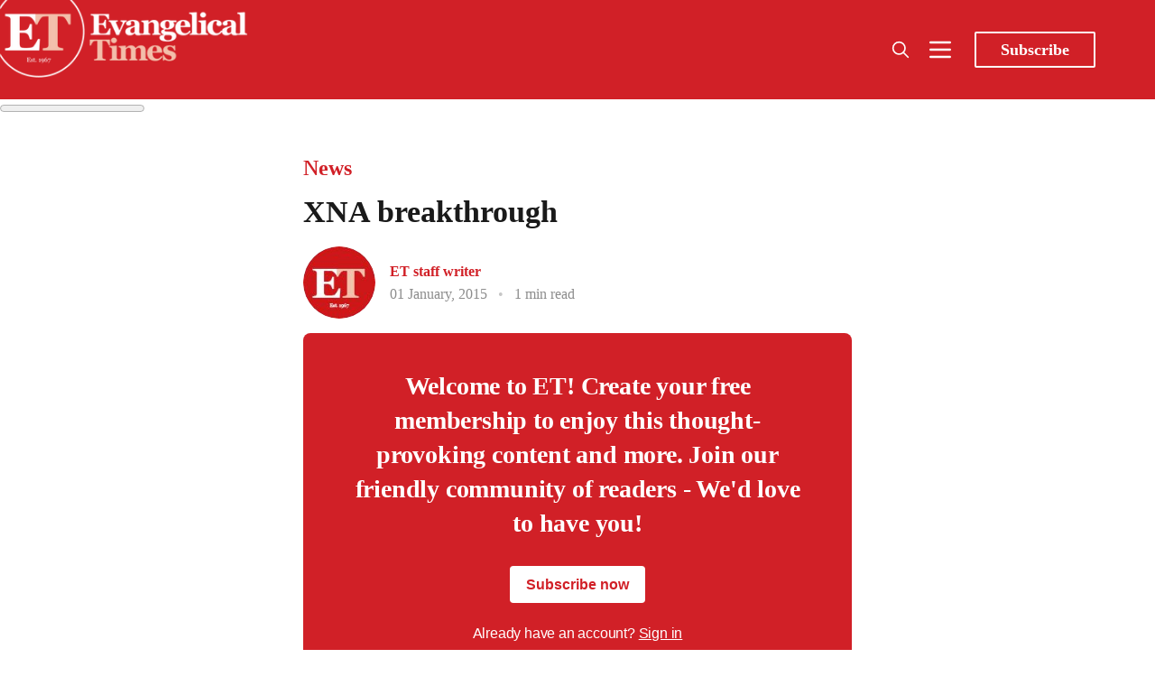

--- FILE ---
content_type: image/svg+xml
request_url: https://www.evangelical-times.org/assets/icons/icon-sprite.svg?v=74c8054553
body_size: 1536
content:
<svg xmlns="http://www.w3.org/2000/svg">
  <defs>
    <symbol id="alert-circle" viewBox="0 0 24 24">
      <path stroke="none" d="M0 0h24v24H0z" fill="none"/>
      <circle cx="12" cy="12" r="9" />
      <line x1="12" y1="8" x2="12" y2="12" />
      <line x1="12" y1="16" x2="12.01" y2="16" />
    </symbol>

    <symbol id="arrow-left" viewBox="0 0 24 24">
      <path stroke="none" d="M0 0h24v24H0z" fill="none"/>
      <line x1="5" y1="12" x2="19" y2="12" />
      <line x1="5" y1="12" x2="9" y2="16" />
      <line x1="5" y1="12" x2="9" y2="8" />
    </symbol>

    <symbol id="arrow-right" viewBox="0 0 24 24">
      <path stroke="none" d="M0 0h24v24H0z" fill="none"/>
      <line x1="5" y1="12" x2="19" y2="12" />
      <line x1="15" y1="16" x2="19" y2="12" />
      <line x1="15" y1="8" x2="19" y2="12" />
    </symbol>

    <symbol id="arrow-up-right" viewBox="0 0 24 24">
      <path stroke="none" d="M0 0h24v24H0z" fill="none"/>
      <line x1="17" y1="7" x2="7" y2="17" />
      <polyline points="8 7 17 7 17 16" />
    </symbol>

    <symbol id="arrow-up" viewBox="0 0 24 24">
      <path stroke="none" d="M0 0h24v24H0z" fill="none"/>
      <line x1="12" y1="5" x2="12" y2="19" />
      <line x1="16" y1="9" x2="12" y2="5" />
      <line x1="8" y1="9" x2="12" y2="5" />
    </symbol>

    <symbol id="bookmark" viewBox="0 0 24 24">
      <path stroke="none" d="M0 0h24v24H0z" fill="none"/>
      <path d="M9 4h6a2 2 0 0 1 2 2v14l-5 -3l-5 3v-14a2 2 0 0 1 2 -2" />
    </symbol>

    <symbol id="brightness-down" viewBox="0 0 24 24">
      <path stroke="none" d="M0 0h24v24H0z" fill="none"/>
      <circle cx="12" cy="12" r="3" />
      <line x1="12" y1="5" x2="12" y2="5.01" />
      <line x1="17" y1="7" x2="17" y2="7.01" />
      <line x1="19" y1="12" x2="19" y2="12.01" />
      <line x1="17" y1="17" x2="17" y2="17.01" />
      <line x1="12" y1="19" x2="12" y2="19.01" />
      <line x1="7" y1="17" x2="7" y2="17.01" />
      <line x1="5" y1="12" x2="5" y2="12.01" />
      <line x1="7" y1="7" x2="7" y2="7.01" />
    </symbol>

    <symbol id="brightness-up" viewBox="0 0 24 24">
      <path stroke="none" d="M0 0h24v24H0z" fill="none"/>
      <circle cx="12" cy="12" r="3" />
      <line x1="12" y1="5" x2="12" y2="3" />
      <line x1="17" y1="7" x2="18.4" y2="5.6" />
      <line x1="19" y1="12" x2="21" y2="12" />
      <line x1="17" y1="17" x2="18.4" y2="18.4" />
      <line x1="12" y1="19" x2="12" y2="21" />
      <line x1="7" y1="17" x2="5.6" y2="18.4" />
      <line x1="6" y1="12" x2="4" y2="12" />
      <line x1="7" y1="7" x2="5.6" y2="5.6" />
    </symbol>

    <symbol id="check" viewBox="0 0 24 24">
      <path stroke="none" d="M0 0h24v24H0z" fill="none"/>
      <path d="M5 12l5 5l10 -10" />
    </symbol>

    <symbol id="chevron-left" viewBox="0 0 24 24">
      <path stroke="none" d="M0 0h24v24H0z" fill="none"/>
      <polyline points="15 6 9 12 15 18" />
    </symbol>

    <symbol id="chevron-right" viewBox="0 0 24 24">
      <path stroke="none" d="M0 0h24v24H0z" fill="none"/>
      <polyline points="9 6 15 12 9 18" />
    </symbol>

    <symbol id="circle-check" viewBox="0 0 24 24">
      <path stroke="none" d="M0 0h24v24H0z" fill="none"/>
      <circle cx="12" cy="12" r="9" />
      <path d="M9 12l2 2l4 -4" />
    </symbol>

    <symbol id="copy" viewBox="0 0 24 24">
      <path stroke="none" d="M0 0h24v24H0z" fill="none"/>
      <rect x="8" y="8" width="12" height="12" rx="2" />
      <path d="M16 8v-2a2 2 0 0 0 -2 -2h-8a2 2 0 0 0 -2 2v8a2 2 0 0 0 2 2h2" />
    </symbol>

    <symbol id="dots" viewBox="0 0 24 24">
      <circle cx="5" cy="12" r="1" />
      <circle cx="12" cy="12" r="1" />
      <circle cx="19" cy="12" r="1" />
    </symbol>

    <symbol id="facebook" viewBox="0 0 24 24">
      <path stroke="none" d="M0 0h24v24H0z" fill="none"/>
      <path d="M7 10v4h3v7h4v-7h3l1 -4h-4v-2a1 1 0 0 1 1 -1h3v-4h-3a5 5 0 0 0 -5 5v2h-3" />
    </symbol>

    <symbol id="github" viewBox="0 0 24 24">
      <path stroke="none" d="M0 0h24v24H0z" fill="none"/>
      <path d="M9 19c-4.3 1.4 -4.3 -2.5 -6 -3m12 5v-3.5c0 -1 .1 -1.4 -.5 -2c2.8 -.3 5.5 -1.4 5.5 -6a4.6 4.6 0 0 0 -1.3 -3.2a4.2 4.2 0 0 0 -.1 -3.2s-1.1 -.3 -3.5 1.3a12.3 12.3 0 0 0 -6.2 0c-2.4 -1.6 -3.5 -1.3 -3.5 -1.3a4.2 4.2 0 0 0 -.1 3.2a4.6 4.6 0 0 0 -1.3 3.2c0 4.6 2.7 5.7 5.5 6c-.6 .6 -.6 1.2 -.5 2v3.5" />
    </symbol>

    <symbol id="instagram" viewBox="0 0 24 24">
      <rect x="2" y="2" width="20" height="20" rx="5" ry="5"></rect>
      <path d="M16 11.37A4 4 0 1 1 12.63 8 4 4 0 0 1 16 11.37z"></path>
      <line x1="17.5" y1="6.5" x2="17.51" y2="6.5"></line>
    </symbol>

    <symbol id="link" viewBox="0 0 24 24">
      <path stroke="none" d="M0 0h24v24H0z" fill="none"/>
      <path d="M10 14a3.5 3.5 0 0 0 5 0l4 -4a3.5 3.5 0 0 0 -5 -5l-.5 .5" />
      <path d="M14 10a3.5 3.5 0 0 0 -5 0l-4 4a3.5 3.5 0 0 0 5 5l.5 -.5" />
    </symbol>

    <symbol id="linkedin" viewBox="0 0 24 24">
      <path d="M16 8a6 6 0 0 1 6 6v7h-4v-7a2 2 0 0 0-2-2 2 2 0 0 0-2 2v7h-4v-7a6 6 0 0 1 6-6z"/>
      <rect x="2" y="9" width="4" height="12"/>
      <circle cx="4" cy="4" r="2"/>
    </symbol>

    <symbol id="list" viewBox="0 0 24 24">
      <path stroke="none" d="M0 0h24v24H0z" fill="none"/>
      <line x1="9" y1="6" x2="20" y2="6" />
      <line x1="9" y1="12" x2="20" y2="12" />
      <line x1="9" y1="18" x2="20" y2="18" />
      <line x1="5" y1="6" x2="5" y2="6.01" />
      <line x1="5" y1="12" x2="5" y2="12.01" />
      <line x1="5" y1="18" x2="5" y2="18.01" />
    </symbol>

    <symbol id="lock" viewBox="0 0 24 24">
      <path stroke="none" d="M0 0h24v24H0z" fill="none"/>
      <rect x="5" y="11" width="14" height="10" rx="2" />
      <circle cx="12" cy="16" r="1" />
      <path d="M8 11v-4a4 4 0 0 1 8 0v4" />
    </symbol>

    <symbol id="login" viewBox="0 0 24 24">
      <path d="M15 3h4a2 2 0 0 1 2 2v14a2 2 0 0 1-2 2h-4"/>
      <polyline points="10 17 15 12 10 7"/>
      <line x1="15" y1="12" x2="3" y2="12"/>
    </symbol>

    <symbol id="logout" viewBox="0 0 24 24">
      <path d="M9 21H5a2 2 0 0 1-2-2V5a2 2 0 0 1 2-2h4"/>
      <polyline points="16 17 21 12 16 7"/>
      <line x1="21" y1="12" x2="9" y2="12"/>
    </symbol>

    <symbol id="mail" viewBox="0 0 24 24">
      <path stroke="none" d="M0 0h24v24H0z" fill="none"/>
      <rect x="3" y="5" width="18" height="14" rx="2" />
      <polyline points="3 7 12 13 21 7" />
    </symbol>

    <symbol id="menu" viewBox="0 0 24 24">
      <path stroke="none" d="M0 0h24v24H0z" fill="none"/>
      <line x1="4" y1="6" x2="20" y2="6" />
      <line x1="4" y1="12" x2="20" y2="12" />
      <line x1="4" y1="18" x2="20" y2="18" />
    </symbol>

    <symbol id="pinterest" viewBox="0 0 24 24">
      <path stroke="none" d="M0 0h24v24H0z" fill="none"/>
      <line x1="8" y1="20" x2="12" y2="11" />
      <path d="M10.7 14c.437 1.263 1.43 2 2.55 2c2.071 0 3.75 -1.554 3.75 -4a5 5 0 1 0 -9.7 1.7" />
      <circle cx="12" cy="12" r="9" />
    </symbol>

    <symbol id="reddit" viewBox="0 0 24 24">
      <path stroke="none" d="M0 0h24v24H0z" fill="none"/>
      <path d="M12 8c2.648 0 5.028 .826 6.675 2.14a2.5 2.5 0 0 1 2.326 4.36c0 3.59 -4.03 6.5 -9 6.5c-4.875 0 -8.845 -2.8 -9 -6.294l-1 -.206a2.5 2.5 0 0 1 2.326 -4.36c1.646 -1.313 4.026 -2.14 6.674 -2.14z" />
      <path d="M12 8l1 -5l6 1" />
      <circle cx="19" cy="4" r="1" />
      <circle cx="9" cy="13" r=".5" fill="currentColor" />
      <circle cx="15" cy="13" r=".5" fill="currentColor" />
      <path d="M10 17c.667 .333 1.333 .5 2 .5s1.333 -.167 2 -.5" />
    </symbol>

    <symbol id="rss" viewBox="0 0 24 24">
      <path stroke="none" d="M0 0h24v24H0z" fill="none"/>
      <circle cx="5" cy="19" r="1" />
      <path d="M4 4a16 16 0 0 1 16 16" />
      <path d="M4 11a9 9 0 0 1 9 9" />
    </symbol>

    <symbol id="search" viewBox="0 0 24 24">
      <path stroke="none" d="M0 0h24v24H0z" fill="none"/>
      <circle cx="10" cy="10" r="7" />
      <line x1="21" y1="21" x2="15" y2="15" />
    </symbol>

    <symbol id="star" viewBox="0 0 24 24">
      <path stroke="none" d="M0 0h24v24H0z" fill="none"/>
      <path d="M12 17.75l-6.172 3.245l1.179 -6.873l-5 -4.867l6.9 -1l3.086 -6.253l3.086 6.253l6.9 1l-5 4.867l1.179 6.873z" />
    </symbol>

    <symbol id="trending-up" viewBox="0 0 24 24">
      <path stroke="none" d="M0 0h24v24H0z" fill="none"/>
      <polyline points="3 17 9 11 13 15 21 7" />
      <polyline points="14 7 21 7 21 14" />
    </symbol>

    <symbol id="twitter" viewBox="0 0 24 24">
      <path stroke="none" d="M0 0h24v24H0z" fill="none"/>
      <path d="M22 4.01c-1 .49 -1.98 .689 -3 .99c-1.121 -1.265 -2.783 -1.335 -4.38 -.737s-2.643 2.06 -2.62 3.737v1c-3.245 .083 -6.135 -1.395 -8 -4c0 0 -4.182 7.433 4 11c-1.872 1.247 -3.739 2.088 -6 2c3.308 1.803 6.913 2.423 10.034 1.517c3.58 -1.04 6.522 -3.723 7.651 -7.742a13.84 13.84 0 0 0 .497 -3.753c-.002 -.249 1.51 -2.772 1.818 -4.013z" />
    </symbol>

    <symbol id="user" viewBox="0 0 24 24">
      <path d="M20 21v-2a4 4 0 0 0-4-4H8a4 4 0 0 0-4 4v2"></path>
      <circle cx="12" cy="7" r="4"></circle>
    </symbol>

    <symbol id="x" viewBox="0 0 24 24">
      <path stroke="none" d="M0 0h24v24H0z" fill="none"/>
      <line x1="18" y1="6" x2="6" y2="18" />
      <line x1="6" y1="6" x2="18" y2="18" />
    </symbol>

    <symbol id="youtube" viewBox="0 0 24 24">
      <path stroke="none" d="M0 0h24v24H0z" fill="none"/>
      <rect x="3" y="5" width="18" height="14" rx="4" />
      <path d="M10 9l5 3l-5 3z" />
    </symbol>

  </defs>
</svg>